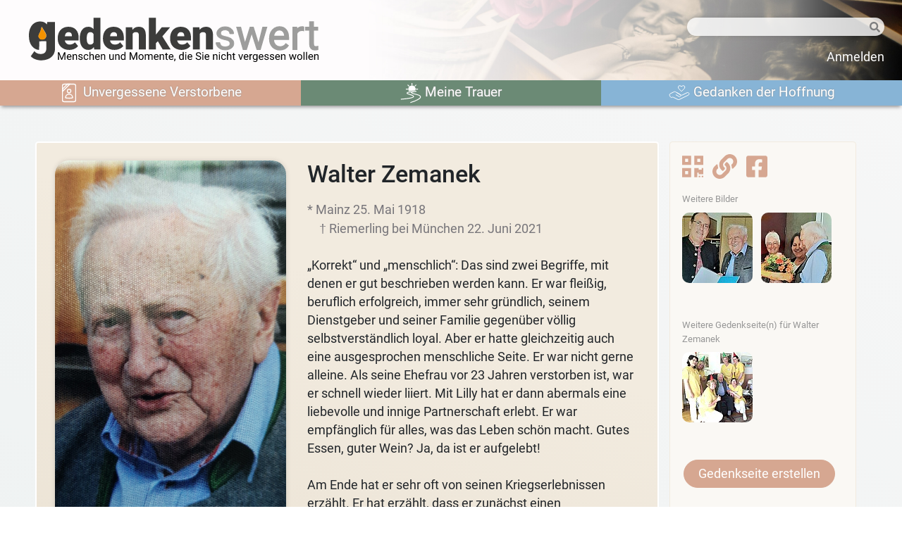

--- FILE ---
content_type: text/html; charset=UTF-8
request_url: https://www.gedenkenswert.de/gedenkseite/walter_zemanek/2021/bild_330
body_size: 7243
content:
<!DOCTYPE html>
<html lang="de">
    <head>
                    <meta charset="UTF-8" />
            <meta name="viewport" content="width=device-width, initial-scale=1, shrink-to-fit=no">
            <link rel="icon" href="/favicon.ico" type="image/x-icon" />
        
    <meta name="description" content="Gedenkseite für Walter Zemanek : *  25. Mai 1918  - †  22. Juni 2021 auf dem Online-Friedhof der Evangelischen Kirche." />
    <meta property="og:url"                content="https://www.gedenkenswert.de/gedenkseite/walter_zemanek/2021/bild_330" />
    <meta property="og:type"               content="website" />
    <meta property="og:locale"             content="de_DE" />
    <meta property="og:title"              content="Walter Zemanek: * 25. Mai 1918  - † 22. Juni 2021" />
    <meta property="og:description"        content="Gedenkseite auf Online-Friedhof der Evangelischen Kirche für Walter Zemanek" />
    <meta property="og:image"              content="https://www.gedenkenswert.de/fb-person-shareimage/330" />

        <title>Gedenkseite für Walter Zemanek : * 1918 - † 2021</title>

                    <script defer src="/js/fontawesome-all.min.js"></script>
        
                        <link rel="stylesheet" href="/css/bootstrap.min.css" />
            <link rel="stylesheet" href="/css/styles.min.css?v=1.1.0" />
        
    <link rel="stylesheet" href="/css/cropper.min.css" />


                <!-- Matomo -->
        <script type="text/javascript">
            var _paq = window._paq = window._paq || [];
            /* tracker methods like "setCustomDimension" should be called before "trackPageView" */
            _paq.push(["disableCookies"]);
            _paq.push(['trackPageView']);
            _paq.push(['enableLinkTracking']);
            (function() {
                var u="//www.vk-monitor.de/";
                _paq.push(['setTrackerUrl', u+'matomo.php']);
                _paq.push(['setSiteId', '11']);
                var d=document, g=d.createElement('script'), s=d.getElementsByTagName('script')[0];
                g.type='text/javascript'; g.async=true; g.src=u+'matomo.js'; s.parentNode.insertBefore(g,s);
            })();
        </script>
        <noscript><p><img src="//www.vk-monitor.de/matomo.php?idsite=11&amp;rec=1" style="border:0;" alt="" /></p></noscript>
        <!-- End Matomo Code -->
        
    </head>
    <body>
            <div class="container-fluid maincontainer ">

        
            <div class="row" id="brand">
            <div class="col-md-7"><a href="/" class="logo"><img src="/images/Logo_gedenkenswert.svg" class="img-fluid m-sm-2 m-0 m-md-4 mt-1" id="gdw-logo"></a> </div>
            <div class="col-md-2 d-none d-md-block"></div>

            <div class="col-md-3 text-right pt-md-4 pt-2 pr-4 mb-2 mb-md-0">
                <div id="headersearchwrapper" class="gdw-searchwrapper gdw-shadow"><form action="/suche" method="post"><input type="text" value="" id="headersearchfield" class="gdw-searchfield" name="q"><button type="submit" name="Suche" value="Suche" id="headersearchsubmit" class="gdw-searchsubmit"><i class="fas fa-search"></i></button></form></div>
                <div class="pt-3"><a href="/login" class="gdw-headerdropdown">Anmelden</a></div>
                </div>
            </div>

            <nav class="navbar navbar-expand-md navbar-light header-navigation row">
            <button class="navbar-toggler m-2" type="button" data-toggle="collapse" data-target="#navbarSupportedContent" aria-controls="navbarSupportedContent" aria-expanded="false" aria-label="Toggle navigation">
                <span class="navbar-toggler-icon"></span>
            </button>
            <div class="collapse navbar-collapse" id="navbarSupportedContent">
                <ul class="navbar-nav mr-auto d-flex w-100">
                    <li class="nav-item memories flex-grow-1 text-center">
                        <a class="nav-link" href="/gedenkseiten-unvergessene-verstorbene"><img src="/images/icons/Unvergessene_Verstorbene_w.svg" width="30px" height="30px" /> Unvergessene Verstorbene</a>
                    </li>
                    <li class="nav-item moments flex-grow-1 text-center">
                        <a class="nav-link" href="/meine-trauer"><img src="/images/icons/Meine_Trauer_filled_weiss.svg" width="30px" height="30px" /> Meine Trauer</a>
                    </li>
                    <li class="nav-item hope flex-grow-1 text-center">
                        <a class="nav-link" href="/gedanken-der-hoffnung"><img src="/images/icons/Gedanken_der_Hoffnung_w.svg" width="30px" height="30px" /> Gedanken der Hoffnung</a>
                    </li>
                </ul>
            </div>
            </nav>
         <div class="mb-md-5 mb-3"></div>
                <div id="content" class="pl-md-5 pr-md-5">
                        
        </div>



                
        <div id="content" class="pl-md-5 pr-md-5">
            
    
    <div class="row mt-1">

        <div class="col-md-9">
            <!-- personcard -->
            <div class="row">
                <div class="p-4 h-100 rounded gdw-personcard w-100" style="border:2px solid #FFFFFF;">
                    <div class="row">
                        <div class="col-md-5 col-sm-6">
                            <img src="https://gdw-live.fra1.cdn.digitaloceanspaces.com/4/orig_zemanek3-60dc3044d897c.jpeg" class="d-block w-100 detailimage gdw-shadow" alt="Bild von der Gedenkseite für Walter Zemanek">
                        </div>
                        <div class="col-md-7 col-sm-6 mt-4 mt-sm-0">

                            <div class="row no-gutters h-100">
                                <div class="col-12">
                                    <h2>Walter Zemanek </h2>
                                    <div class="mt-3 lifedates">* Mainz 25. Mai 1918 <span class="ml-3 d-inline-block">† Riemerling bei München 22. Juni 2021</span></div>
                                    <div class="image-description mt-4">„Korrekt“ und „menschlich“: Das sind zwei Begriffe, mit denen er gut beschrieben werden kann. Er war fleißig, beruflich erfolgreich, immer sehr gründlich, seinem Dienstgeber und seiner Familie gegenüber völlig selbstverständlich loyal. Aber er hatte gleichzeitig auch eine ausgesprochen menschliche Seite. Er war nicht gerne alleine. Als seine Ehefrau vor 23 Jahren verstorben ist, war er schnell wieder liiert. Mit Lilly hat er dann abermals eine liebevolle und innige Partnerschaft erlebt. Er war empfänglich für alles, was das Leben schön macht. Gutes Essen, guter Wein? Ja, da ist er aufgelebt!<br />
<br />
Am Ende hat er sehr oft von seinen Kriegserlebnissen erzählt. Er hat erzählt, dass er zunächst einen ungefährlichen Schreibtischjob hatte, weit weg von allen Fronten. Aber dass er sich dann nicht drücken wollte, sondern dass er freiwillig zur Luftwaffe gegangen ist. Als Bordfunker ist er dann viele oft gefährliche Einsätze geflogen. Sein ehemaliger Vorgesetzter, ein Major, hat das nicht verstanden: Warum den sicheren Schreibtisch gegen das hohe Risiko von Feindflügen eintauschen? Aber für ihn war das einfach eine Frage des Charakters. Sich nicht zu drücken, nicht raffiniert einen möglichst ungefährlichen und bequemen Weg zu gehen – das war seine Lebenseinstellung. Und wahrscheinlich kam auch noch ein bisschen Abenteuerlust dazu. Er ist unglaublich gerne geflogen. Er hat gerne erzählt, wie schön der Sonnenaufgang über dem Elbrus aus dem Flugzeugfenster betrachtet ausgesehen hat. Der Kriegseinsatz war für ihn eine Charakterfrage und ein bisschen ein Abenteuer. Aber das Töten und der Hass waren nichts für ihn. Wenn er von den scheußlichen Seiten des Krieges erzählt hat, dann hat sich sein Gesichtsausdruck sofort verändert. Das fand er ekelhaft und abstoßend. Als in der Nähe seines Flugplatzes mal ein feindlicher Flieger abgeschossen wurde und die Besatzung sich mit Fallschirmen retten konnte, da war ihm wichtig, diese Menschen vor dem Gelyncht-Werden zu schützen und sie menschlich korrekt zu behandeln.<br />
<br />
Mich haben die Gespräche mit ihm immer sehr berührt. 103 Jahre? Da ist Lebensgeschichte irgendwie immer auch ein Blättern in Geschichtsbüchern und wir sind auf Seiten gestoßen, von denen heute kaum mehr jemand aus eigenem Erleben berichten kann.<br />
<br />
Ich danke ihm für die Begegnungen!</div>
                                                                                                        </div>
                                <div class="mt-2 col-12 align-self-end">
                                    <div class="gdw-smalltext mb-2">&copy; Bild: Privat</div>
                                    <div class="row">
                                        <div class="col-md-6"><a class="gdw-button gdw-shadow white w-100 text-truncate" data-toggle="modal" id="lightCandle" data-target="#candleModal" ><img src="/images/candle_anim/candle-3-3.svg" width="28px" height="28px" /> <span class="text-truncate" >Kerze anzünden</span></a></div>
                                        <div class="col-md-6"><a class="gdw-button gdw-shadow white w-100 text-truncate" href="/save-personimageid-in-session-330"><img src="/images/icons/Gedanken_der_Hoffnung.svg" width="28px" height="28px" /> <span class="text-truncate" >Gedanken widmen</span></a></div>
                                                                                                                                                                                                                                                </div>
                                </div>
                            </div>
                        </div>
                    </div>
                </div>
            </div>
            <!-- /personcard -->
            <!-- candles and comments -->
            <div class="row mt-3">
                <div class="col-md-4 p-0">
                    <div class="h-100 rounded p-3 gdw-whiteborder">
                        <div id="candlelist"></div>
                    </div>
                </div>

                <div class="col mt-2 mt-md-0">
                                            <div class="">
                            <div id="commentarea">
                                <div><textarea class="form-control gdw-shadow gdw-roundcorner" name="comment" id="comment" placeholder="Kommentar schreiben"></textarea></div>
                                                            </div>
                        </div>
                    
                    <div id="commentlist" class="mt-3"></div>
                </div>
            </div>
            <!-- //candles and comments -->

        </div>
        <!-- rightColumn -->
        <div class="col-md-3 col mt-3 mt-md-0" >

            <div class="h-100 rounded p-3 gdw-whiteborder">
                <div id="sharebuttons" class="mb-3">
                    <a href="/qrcode_gedenkseite-330" class="" data-placement="bottom" data-toggle="tooltip" data-title="QR-Code für diese Gedenkseite erstellen"><i class="fa fa-2x fa-qrcode text-memories"></i></a>
                    <a onclick="var d=document;var u=$('#etfunc_copy').data('href');var ta=d.createElement('textarea');ta.value=u;ta.style.top='0';ta.style.left='0';ta.style.position='fixed';d.body.appendChild(ta);ta.focus();ta.select();d.execCommand('copy');d.body.removeChild(ta);alert('Der Link auf die Gedenkseite wurde in die Zwischenablage kopiert.');return false;" style="cursor:pointer;" data-href="https://www.gedenkenswert.de/gedenken-an-walter_zemanek" title="Link in Zwischenablage kopieren" data-placement="bottom" data-toggle="tooltip" id="etfunc_copy" class="ml-2"><i class="fa fa-2x fa-link text-memories"></i></a>
                    <a href="/teilen-auf-facebook-330" target="_blank" title="auf Facebook teilen" data-placement="bottom" data-toggle="tooltip" class="ml-2"><i class="fab fa-2x fa-facebook-square text-memories"></i></a>&nbsp;
                </div>

                                <div class="gdw-smalltext ">Weitere Bilder</div>
                                                                                                <a href="/gedenkseite/walter_zemanek/2021/bild_331"><img src="https://gdw-live.fra1.cdn.digitaloceanspaces.com/4/thumbnail_zemanek2-60dc323bea499.jpeg" class="img-fluid mt-2 mr-2 gdw-thumbnail"></a>
                                                                                <a href="/gedenkseite/walter_zemanek/2021/bild_332"><img src="https://gdw-live.fra1.cdn.digitaloceanspaces.com/4/thumbnail_zemanek4-60dc3373d591a.jpeg" class="img-fluid mt-2 mr-2 gdw-thumbnail"></a>
                                                        <div class="mb-md-5 mb-3"></div>
                                                    <div class="gdw-smalltext ">Weitere Gedenkseite(n) für Walter Zemanek</div>
                                            <a href="/gedenkseite/walter_zemanek/2021/bild_324"><img src="https://gdw-live.fra1.cdn.digitaloceanspaces.com/134/thumbnail_zemanek_geb_-611b8083285ff.jpeg" class="img-fluid mt-2 mr-2 gdw-thumbnail"></a>
                                        <div class="mb-md-5 mb-3"></div>
                                <div><a href="/gedenkseite-erstellen" class="gdw-button memories"><span class="text-truncate">Gedenkseite erstellen</span> <!--i class="fas fa-arrow-right"></i--></a></div>

                <div class="mt-md-5 mt-3 d-none d-md-block">
                    <div class="gdw-smalltext">Andere Gedenkseiten:</div>
                                    <a href="/gedenkseite/ruth_lapide/2022/bild_865"><img src="https://gdw-live.fra1.cdn.digitaloceanspaces.com/6/thumbnail_lapideruth-63119922b6cfc.jpeg" class="img-fluid mt-2 mr-2 gdw-thumbnail"></a>
                                    <a href="/gedenkseite/irmgard_schreiber/2019/bild_144"><img src="https://gdw-live.fra1.cdn.digitaloceanspaces.com/4/thumbnail_schreiberirmgard2-603365b8c193b.jpeg" class="img-fluid mt-2 mr-2 gdw-thumbnail"></a>
                                    <a href="/gedenkseite/helene_duerr/2024/bild_1519"><img src="https://gdw-live.fra1.cdn.digitaloceanspaces.com/159/thumbnail_helene-6745b62eb8518.jpg" class="img-fluid mt-2 mr-2 gdw-thumbnail"></a>
                                    <a href="/gedenkseite/nina_dressler/2021/bild_695"><img src="https://gdw-live.fra1.cdn.digitaloceanspaces.com/417/thumbnail_ninacollagebeerdigung3-619a90cb3f25f.jpeg" class="img-fluid mt-2 mr-2 gdw-thumbnail"></a>
                                    <a href="/gedenkseite/schwester_erika/2022/bild_760"><img src="https://gdw-live.fra1.cdn.digitaloceanspaces.com/7/thumbnail_englererika-61f21e275eb1f.jpeg" class="img-fluid mt-2 mr-2 gdw-thumbnail"></a>
                                    <a href="/gedenkseite/eduard_rauch_sen/2023/bild_1014"><img src="https://gdw-live.fra1.cdn.digitaloceanspaces.com/522/thumbnail_cf578e1675b24fbc857e83ab009b14d2-64330d3221ea2.jpeg" class="img-fluid mt-2 mr-2 gdw-thumbnail"></a>
                                </div>


                

            </div>

        </div>
        <!-- /rightColumn -->
    </div>

    <div class="row mt-3">
    <div class="col text-right offset-md-9 offset-sm-5 offset-0"><a href="" class="gdw-button complainpage complainbutton"><i class="far fa-angry"></i><span class="complainbuttontext"> Ärger melden</span></a> </div>
</div>
<div class="modal fade" id="complaintModal" tabindex="-1" role="dialog" aria-labelledby="modalLabel" aria-hidden="true">
    <div class="modal-dialog" role="document">
        <div class="modal-content">
            <div class="modal-header">
                <h5 class="modal-title" id="modalLabel"><i class="far fa-angry"></i> Ärger melden</h5>
                <button type="button" class="close" data-dismiss="modal" aria-label="Close">
                    <span aria-hidden="true">&times;</span>
                </button>
            </div>
            <div class="modal-body">
                <div class="mt-2 mb-2">Bitte beschreiben Sie kurz, worüber Sie sich geärgert haben.</div>
                <div id="complaint-error" class="mt-2"></div>
                <textarea id="complainttextarea" class="form-control gdw-roundcorner" rows="5"></textarea>
                <div class="mt-2">Bitte geben Sie Ihren Namen und E-Mailadresse ein, damit wir Sie ggf. kontaktieren können:</div>
                <div class="mt-1"><input type="text" class="form-control gdw-roundcorner" value="" id="complainername" placeholder="Ihr Name" /></div>
                <div class="mt-1"><input type="email" class="form-control gdw-roundcorner" value="" id="complaineremail" placeholder="Ihre E-Mailadresse" /></div>

            </div>
            <div class="modal-footer">
                <a  class="gdw-button gdw-shadow" data-dismiss="modal">Abbrechen</a>
                <a  class="gdw-button gdw-shadow memories" id="ComplaintSave" data-complainturl="/gedenkseite/walter_zemanek/2021/bild_330">Absenden</a>
            </div>
        </div>
    </div>
</div>
    <div class="row d-block d-lg-none mt-3">
        <div class="h-100 rounded p-3 gdw-whiteborder">

            <div class="mt-3 mb-3">
                <div class="gdw-smalltext">Andere Gedenkseiten:</div>
                                    <a href="/gedenkseite/ruth_lapide/2022/bild_865"><img src="https://gdw-live.fra1.cdn.digitaloceanspaces.com/6/thumbnail_lapideruth-63119922b6cfc.jpeg" class="img-fluid mt-2 mr-2 gdw-thumbnail"></a>
                                    <a href="/gedenkseite/irmgard_schreiber/2019/bild_144"><img src="https://gdw-live.fra1.cdn.digitaloceanspaces.com/4/thumbnail_schreiberirmgard2-603365b8c193b.jpeg" class="img-fluid mt-2 mr-2 gdw-thumbnail"></a>
                                    <a href="/gedenkseite/helene_duerr/2024/bild_1519"><img src="https://gdw-live.fra1.cdn.digitaloceanspaces.com/159/thumbnail_helene-6745b62eb8518.jpg" class="img-fluid mt-2 mr-2 gdw-thumbnail"></a>
                                    <a href="/gedenkseite/nina_dressler/2021/bild_695"><img src="https://gdw-live.fra1.cdn.digitaloceanspaces.com/417/thumbnail_ninacollagebeerdigung3-619a90cb3f25f.jpeg" class="img-fluid mt-2 mr-2 gdw-thumbnail"></a>
                                    <a href="/gedenkseite/schwester_erika/2022/bild_760"><img src="https://gdw-live.fra1.cdn.digitaloceanspaces.com/7/thumbnail_englererika-61f21e275eb1f.jpeg" class="img-fluid mt-2 mr-2 gdw-thumbnail"></a>
                                    <a href="/gedenkseite/eduard_rauch_sen/2023/bild_1014"><img src="https://gdw-live.fra1.cdn.digitaloceanspaces.com/522/thumbnail_cf578e1675b24fbc857e83ab009b14d2-64330d3221ea2.jpeg" class="img-fluid mt-2 mr-2 gdw-thumbnail"></a>
                            </div>
            <div><a href="/gedenkseite-erstellen" class="gdw-button memories"><span class="text-truncate">Gedenkseite erstellen</span> <!--i class="fas fa-arrow-right"></i--></a></div>
        </div>
    </div>


    <!-- Kerzen-Modal -->
    <div class="modal fade" id="candleModal" tabindex="-1" aria-labelledby="candleModalLabel" aria-hidden="true">
        <div class="modal-dialog modal-lg">
            <div class="modal-content">
                <div class="modal-header">
                    <h5 class="modal-title" id="candleModalLabel">Wählen Sie bitte die Kerze, die Sie für Walter Zemanek anzünden möchten</h5>
                    <button type="button" class="close" data-dismiss="modal" aria-label="Close">
                        <span aria-hidden="true">&times;</span>
                    </button>
                </div>
                <div class="modal-body">
                    <div id="candleform">
                    <form>
                        <section id="first" class="section">
                            <div class="form-group row">
                                <div class="col-md-2">Farbe:</div>
                                <div class="col-md-10">
                                                                            <div class="custom-control custom-radio custom-control-inline">
                                            <input type="radio" name="candlecolor" id="color-1" value="1" style="visibility:hidden">
                                            <label for="color-1"><span class="gdw-colorspot" style="background-color:#f3f2f7"></span></label>
                                        </div>
                                                                            <div class="custom-control custom-radio custom-control-inline">
                                            <input type="radio" name="candlecolor" id="color-2" value="2" style="visibility:hidden">
                                            <label for="color-2"><span class="gdw-colorspot" style="background-color:#fef0ca"></span></label>
                                        </div>
                                                                            <div class="custom-control custom-radio custom-control-inline">
                                            <input type="radio" name="candlecolor" id="color-3" value="3" style="visibility:hidden">
                                            <label for="color-3"><span class="gdw-colorspot" style="background-color:#d3100b"></span></label>
                                        </div>
                                                                            <div class="custom-control custom-radio custom-control-inline">
                                            <input type="radio" name="candlecolor" id="color-4" value="4" style="visibility:hidden">
                                            <label for="color-4"><span class="gdw-colorspot" style="background-color:#961915"></span></label>
                                        </div>
                                                                            <div class="custom-control custom-radio custom-control-inline">
                                            <input type="radio" name="candlecolor" id="color-5" value="5" style="visibility:hidden">
                                            <label for="color-5"><span class="gdw-colorspot" style="background-color:#b196d1"></span></label>
                                        </div>
                                                                            <div class="custom-control custom-radio custom-control-inline">
                                            <input type="radio" name="candlecolor" id="color-6" value="6" style="visibility:hidden">
                                            <label for="color-6"><span class="gdw-colorspot" style="background-color:#f6d84d"></span></label>
                                        </div>
                                                                            <div class="custom-control custom-radio custom-control-inline">
                                            <input type="radio" name="candlecolor" id="color-7" value="7" style="visibility:hidden">
                                            <label for="color-7"><span class="gdw-colorspot" style="background-color:#b7b532"></span></label>
                                        </div>
                                    
                                </div>
                            </div>
                        </section>
                        <section id="second" class="section">
                            <div class="form-group row">
                                <div class="col-md-2">Form:</div>
                                <div class="col-md-10">
                                                                        <div class="custom-control-inline">
                                        <input type="radio" name="candletype" id="candletype-1" value="1" style="visibility:hidden">
                                        <label for="candletype-1">
                                            <div class="gdw-candlespot" style="background-image: url('/images/Kerzen.svg');background-size:500px 4300px;background-position: -515px 0px"></div>
                                        </label>
                                    </div>
                                                                        <div class="custom-control-inline">
                                        <input type="radio" name="candletype" id="candletype-2" value="2" style="visibility:hidden">
                                        <label for="candletype-2">
                                            <div class="gdw-candlespot" style="background-image: url('/images/Kerzen.svg');background-size:500px 4300px;background-position: -515px -100px"></div>
                                        </label>
                                    </div>
                                                                        <div class="custom-control-inline">
                                        <input type="radio" name="candletype" id="candletype-3" value="3" style="visibility:hidden">
                                        <label for="candletype-3">
                                            <div class="gdw-candlespot" style="background-image: url('/images/Kerzen.svg');background-size:500px 4300px;background-position: -515px -200px"></div>
                                        </label>
                                    </div>
                                                                        <div class="custom-control-inline">
                                        <input type="radio" name="candletype" id="candletype-4" value="4" style="visibility:hidden">
                                        <label for="candletype-4">
                                            <div class="gdw-candlespot" style="background-image: url('/images/Kerzen.svg');background-size:500px 4300px;background-position: -515px -300px"></div>
                                        </label>
                                    </div>
                                                                        <div class="custom-control-inline">
                                        <input type="radio" name="candletype" id="candletype-5" value="5" style="visibility:hidden">
                                        <label for="candletype-5">
                                            <div class="gdw-candlespot" style="background-image: url('/images/Kerzen.svg');background-size:500px 4300px;background-position: -515px -400px"></div>
                                        </label>
                                    </div>
                                                                    </div>
                            </div>
                        </section>
                        <section id="third" class="section">
                        <div class="form-group row">
                            <div class="col-md-4">Ihr Name (oder anonym):</div>
                            <div class="col-md-8"><input type="text" class="form-control" id="name" value=""></div>
                        </div>
                        </section>
                                            </form>
                    </div>
                    <div id="candleAnim" class="d-flex justify-content-center text-center">
                        <img id="candleAnimImg" src="" width="300" height="300" />
                    </div>
                </div>
                <div class="modal-footer">
                    <a class="gdw-button gdw-shadow" data-dismiss="modal">Schließen</a>
                    <a  class="gdw-button memories" id="cInsert">Kerze anzünden</a>
                </div>
            </div>
        </div>
    </div>

    <!-- Crop-Modal -->
    <!-- Crop-Modal -->
<div class="modal fade" id="cropmodal" tabindex="-1" role="dialog" aria-labelledby="modalLabel" aria-hidden="true">
    <div class="modal-dialog" role="document">
        <div class="modal-content">
            <div class="modal-header">
                <h5 class="modal-title" id="modalLabel">Vorschaubild anpassen</h5>
                <button type="button" class="close" data-dismiss="modal" aria-label="Close">
                    <span aria-hidden="true">&times;</span>
                </button>
            </div>
            <div class="modal-body">
                <div class="img-container">
                    <img id="cropimage" src="" class="d-block w-100" >
                </div>
            </div>
            <div class="modal-footer">
                <a  class="gdw-button gdw-shadow" data-dismiss="modal">Abbrechen</a>
                <a  class="gdw-button gdw-shadow memories" id="CropOk" data-imageid="">Anpassen</a>
            </div>
        </div>
    </div>
</div>
    <!-- Commentedit-Modal -->
    <!-- Comment-Edit-Modal -->
<div class="modal fade" id="commenteditmodal" tabindex="-1" role="dialog" aria-labelledby="modalLabel" aria-hidden="true">
    <div class="modal-dialog" role="document">
        <div class="modal-content">
            <div class="modal-header">
                <h5 class="modal-title" id="modalLabel">Kommentar bearbeiten</h5>
                <button type="button" class="close" data-dismiss="modal" aria-label="Close">
                    <span aria-hidden="true">&times;</span>
                </button>
            </div>
            <div class="modal-body">
                <div id="comment-error"></div>
                <textarea id="commentedittextarea" class="form-control gdw-roundcorner" rows="5"></textarea>
                <div class="mt-1"><label><input type="checkbox" id="commenteditprivate" value="1"> nur für Rainer Liepold sichtbar</label></div>

            </div>
            <div class="modal-footer">
                <a  class="gdw-button gdw-shadow" data-dismiss="modal">Abbrechen</a>
                <a  class="gdw-button gdw-shadow memories" id="CommentSave" data-commentid="">Speichern</a>
            </div>
        </div>
    </div>
</div>

        </div>


                <div class="modal fade" id="messageModal" tabindex="-1" role="dialog" aria-labelledby="exampleModalLabel" aria-hidden="true">
            <div class="modal-dialog" role="document">
                <div class="modal-content">
                    <div class="modal-header">
                        <h5 class="modal-title" id="messageModalLabel">Hinweis</h5>
                        <button type="button" class="close" data-dismiss="modal" aria-label="Close">
                            <span aria-hidden="true">&times;</span>
                        </button>
                    </div>
                    <div class="modal-body" id="modalmessage">

                    </div>
                    <div class="modal-footer">

                        <a class="gdw-button gdw-shadow memories" data-dismiss="modal" id="messageModalOKButtton">OK</a>
                    </div>
                </div>
            </div>
        </div>

                <div class="modal fade" id="confirmModal" tabindex="-1" role="dialog" aria-labelledby="confirmModalLabel" aria-hidden="true">
            <div class="modal-dialog" role="document">
                <div class="modal-content">
                    <div class="modal-header">
                        <h5 class="modal-title" id="confirmModalLabel">Achtung</h5>
                        <button type="button" class="close" data-dismiss="modal" aria-label="Close">
                            <span aria-hidden="true">&times;</span>
                        </button>
                    </div>
                    <div class="modal-body" id="confirmmodalmessage">

                    </div>
                    <div class="modal-footer">
                        <button type="button" class="btn btn-outline-secondary" data-dismiss="modal" id="confirmModalCancelButtton">Abbrechen</button>
                        <a class="btn btn-danger btn-ok">OK</a>
                    </div>
                </div>
            </div>
        </div>
                <div class="pt-5"></div>
    </div>



    <div id="footer" class="pb-4 pt-3 container-fluid pl-md-5 pr-md-5">        <div class="row">
            <div class="col-md-2"><a href="/datenschutzerklaerung">Datenschutzerklärung</a></div>
            <div class="col-md-2"><a href="/impressum">Impressum</a></div>
            <div class="col-md-2"><a href="/wir-ueber-uns">Wir über uns</a></div>
            <div class="col-md-2"><a href="/netiquette">Netiquette</a></div>
            <div class="col-md-2"><a href="/kontakt">Kontakt</a></div>
            <div class="col-md-2"><a href="/downloads/presse">Material / Presse</a></div>
        </div>
        <div class="row mt-4">
            <div class="col-md-2 footercard p-2 d-flex align-items-center"><a href="https://www.bayern-evangelisch.de" target="_blank"><img data-src="/images/logos/elkbzeichen.png" class="img-fluid lazyload"></a></div>
            <div class="col-md-2 footercard m-0 p-2 d-flex align-items-center"><a href="https://www.ekd.de" target="_blank"><img data-src="/images/logos/EKD-Logo_hoch_rgb.png" class="img-fluid lazyload"></a></div>
            <div class="col-md-2 footercard m-0 p-2 d-flex align-items-center"><a href="https://www.bayerische-stiftung-hospiz.de" target="_blank"><img data-src="/images/logos/bayerische-stiftung-hospiz.png" class="img-fluid lazyload"></a></div>
            <div class="col-md-2 footercard m-0 p-2 d-flex align-items-center"><a href="https://www.vernetzte-kirche.de" target="_blank"><img data-src="/images/logos/Vernetzte-Kirche.png" class="img-fluid lazyload"></a></div>
            <div class="col-md-2 footercard m-0 p-2 d-flex align-items-center"><a href="http://www.chrismon.de" target="_blank"><img data-src="/images/logos/chrismon.svg" class="img-fluid lazyload"></a></div>
            <div class="col-md-2 footercard m-0 p-2 d-flex align-items-center"><a href="https://www.diakonie-muc-obb.de" target="_blank"><img data-src="/images/logos/diakonie_muc_obb.png" class="img-fluid lazyload"></a></div>


        </div>
        
    </div>
                        <script src="/js/jquery-3.5.1.min.js"></script>
            <script src="/js/bootstrap.bundle.min.js"></script>
            <script src="/js/lazysizes.min.js" async=""></script>
            <script src="/js/common.min.js?v=1.1.0"></script>

        
    <script src="/js/cropper.min.js"></script>
    <script type="application/javascript">
        var personname = 'Walter Zemanek';
        var candlelisturl = "/list-candles/149";
        var addcandleurl = "/kerze-hinzufuegen/330/__candletype__";
        var candlecheckurl = "/kerze-erlaubt/330";
        var addcommenturl = '/admin/kommentar-hinzufuegen';
        var commentlisturl = "/list-personimagecomments/330";
        var cropurl = '/imagecropper';
        var cropentity = 'personimage';
        var visiturl = '/ajaxcountPersonimageVisit/330';
        var candlesize = 100;
        var candleoffset = 15;
        var candleforms = 5;
        var removequotesessionurl = '/remove-quoteid-from-session';
        var quotetopersonimageurl = '/quote-to-personimageid';
        var removealbumsessionurl = '/remove-albumid-from-session';
        var albumtopersonurl = '/admin/album-to-person';
        var cropimagesrc = 'https://gdw-live.fra1.cdn.digitaloceanspaces.com/4/orig_zemanek3-60dc3044d897c.jpeg';
        var imagepreview = 'https://gdw-live.fra1.cdn.digitaloceanspaces.com/4/thumbnail_zemanek3-60dc3044d897c.jpeg';
        var appuser = '';
        var imageid = 330;
        var personid = 149;
        var registeredUser = false;
        var registerUrl = '/register';
        var addToNotepadurl = '/admin/add-to-notepad';
        var deleteCommenturl = '/admin/delete-comment';
        var removeQuoteurl = '/admin/remove-quote';
        var getcommenturl = '/admin/kommentar-abrufen';
        var savecommenturl = '/admin/kommentar-speichern';
        var featuredurl = '/backend/toggle-feature-personimage/330';

    </script>
    <script src="/js/viewpersonimage.min.js?v=1.1.0"></script>
    <script src="/js/cropimage.js"></script>

    </body>
</html>


--- FILE ---
content_type: text/javascript
request_url: https://www.gedenkenswert.de/js/common.min.js?v=1.1.0
body_size: 1821
content:
/*! gedenkenswert.de */
function gdw_setCookie(a,b,c){var d=new Date;d.setTime(d.getTime()+24*c*60*60*1e3);var e="expires="+d.toUTCString();document.cookie=a+"="+b+";"+e+";path=/; samesite=None"}function initializeUI(){swRegistration.pushManager.getSubscription().then(function(a){isSubscribed=!(null===a),updateBtn()})}function updateBtn(){if("denied"===Notification.permission)return $("#pushButton").html("Push-Nachrichten sind blockiert."),void updateSubscriptionOnServer(null);isSubscribed?$("#pushButton").html("Push-Nachrichten deaktivieren"):$("#pushButton").html("Push-Nachrichten aktivieren")}function subscribeUser(){const a=urlB64ToUint8Array(applicationServerPublicKey);console.log(a),swRegistration.pushManager.subscribe({userVisibleOnly:!0,applicationServerKey:a}).then(function(a){updateSubscriptionOnServer(a,"subscribe"),isSubscribed=!0,updateBtn()}).catch(function(a){console.log("Failed to subscribe the user: ",a),updateBtn()})}function unsubscribeUser(){swRegistration.pushManager.getSubscription().then(function(a){if(a)return updateSubscriptionOnServer(a,"unsubscribe"),a.unsubscribe()}).catch(function(a){console.log("Error unsubscribing",a)}).then(function(){console.log("User is unsubscribed."),isSubscribed=!1,updateBtn()})}function updateSubscriptionOnServer(a,b){var c=JSON.stringify(a),d=JSON.parse(c),e={endpoint:d.endpoint,pubkey:d.keys.p256dh,auth:d.keys.auth};"subscribe"==b&&$.ajax({type:"POST",url:pushsubscribeurl,data:e,success:function(a){if("0"==a)return $("#modalmessage").html("Leider ist ein Fehler ist aufgetreten. Bitte versuchen Sie es noch einmal."),$("#messageModal").modal({}),!1;$("#modalmessage").html("Push-Benachrichtigungen aktiviert."),$("#messageModal").modal({})}}),"unsubscribe"==b&&$.ajax({type:"POST",url:pushunsubscribeurl,data:e,success:function(a){if("0"==a)return $("#modalmessage").html("Leider ist ein Fehler ist aufgetreten. Bitte versuchen Sie es noch einmal."),$("#messageModal").modal({}),!1;$("#modalmessage").html("Push-Benachrichtigungen wurden deaktiviert."),$("#messageModal").modal({})}})}function urlB64ToUint8Array(a){const b="=".repeat((4-a.length%4)%4),c=(a+b).replace(/\-/g,"+").replace(/_/g,"/"),d=window.atob(c),e=new Uint8Array(d.length);for(var f=0;f<d.length;++f)e[f]=d.charCodeAt(f);return e}$(function(){$(".numbers").keydown(function(a){return 191==a.keyCode||32==a.keyCode||8==a.keyCode||37==a.keyCode||39==a.keyCode||189==a.keyCode||188==a.keyCode||190==a.keyCode||110==a.keyCode||9==a.keyCode||109==a.keyCode||46==a.keyCode||(a.keyCode>=96&&a.keyCode<=105||(a.keyCode>47&&a.keyCode<=57||(a.returnValue=!1,!1)))}),$(".noreturn").keydown(function(a){if(13==a.keyCode)return!1}),$("#confirmModal").on("show.bs.modal",function(a){var b=$(a.relatedTarget).data("message");$("#confirmmodalmessage").html("Soll "+b+" wirklich gelöscht werden? Das kann nicht rückgängig gemacht werden."),$(this).find(".btn-ok").attr("href",$(a.relatedTarget).data("href"))}),$("body").tooltip({selector:'[data-toggle="tooltip"]'}),$("body").on("click",".complainpage",function(a){return a.preventDefault(),$("#complaint-error").html(""),$("#complainttextarea").val(""),$("#complaintModal").modal({}),!1}),$("#ComplaintSave").click(function(){if($("#complainttextarea").val().length<2)return $("#complaint-error").html("Bitte beschreiben Sie kurz Ihren Ärger."),!1;if($("#complainttextarea").val().length>1500)return $("#complaint-error").html("Bitte begrenzen Sie Ihren Text auf max. 1500 Zeichen."),!1;if($("#complainername").val().length<2)return $("#complaint-error").html("Bitte geben Sie Ihren Namen ein."),$("#complainername").focus(),!1;if(0==/^[a-zA-Z0-9.!#$%&'*+/=?^_`{|}~-]+@[a-zA-Z0-9-]+(?:\.[a-zA-Z0-9-]+)*$/.test($("#complaineremail").val()))return $("#complaint-error").html("Bitte geben Sie eine gültige E-Mailadresse ein."),$("#complaineremail").focus(),!1;var a={text:$("#complainttextarea").val(),url:$(this).data("complainturl"),email:$("#complaineremail").val(),name:$("#complainername").val()};$.ajax({type:"POST",url:"/aerger-melden",data:a,success:function(a){if("0"==a)return $("#modalmessage").html("Leider ist ein Fehler ist aufgetreten. Bitte versuchen Sie es noch einmal."),$("#messageModal").modal({}),!1;$("#commentedittextarea").val(""),$("#complaintModal").modal("hide"),$("#modalmessage").html("Vielen Dank für Ihren Hinweis. Wir werden Ihr Anliegen überprüfen."),$("#messageModal").modal({})}})}),$("#cookieConsent").on("closed.bs.alert",function(){}),$("#cookieConsentOk").click(function(a){return a.preventDefault(),gdw_setCookie("gdw_cookie_consent",!0,365),$("#cookieConsent").alert("close"),$("#cookieconsentspacer").addClass("mb-md-5 mb-3"),!1}),"serviceWorker"in navigator&&"PushManager"in window?(console.log("Service Worker and Push is supported"),navigator.serviceWorker.register("/sw.js").then(function(a){swRegistration=a,initializeUI()}).catch(function(a){console.error("Service Worker Error",a)})):$("#pushrow").hide(),$("#pushButton").click(function(){isSubscribed?unsubscribeUser():subscribeUser()}),$(".autosubmit").change(function(){$("form").submit()})});const applicationServerPublicKey="BOFOgZbYXZzCe69ricvCQTu6IgYhfkyzaULmDlgWD7IkM6I64K_UZGD57vogjU0_ZvZmFY0-qP8s5kxHqCb1IbQ";